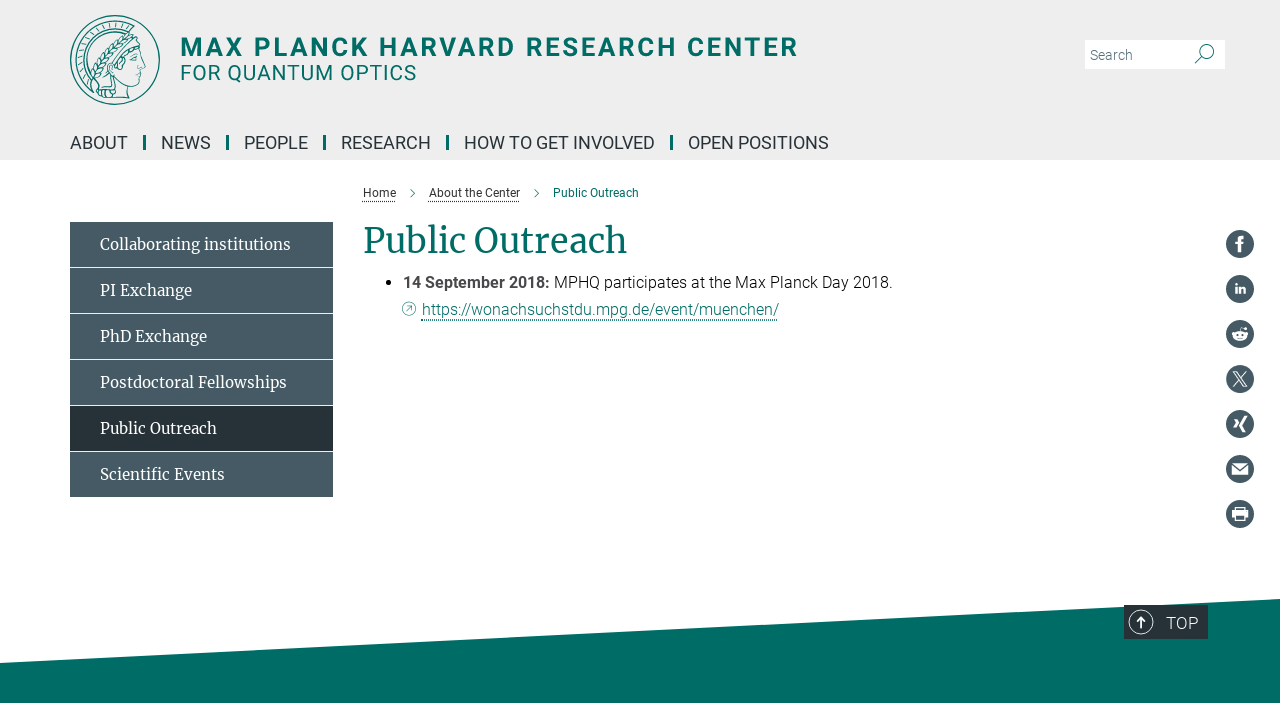

--- FILE ---
content_type: image/svg+xml
request_url: https://www.mph-quantum.mpg.de/assets/institutes/headers/mphc-desktop-en-8e8f4324359198762e98394b0f64b45ce8055351216f660e472dcc5254832451.svg
body_size: 26476
content:
<svg xmlns="http://www.w3.org/2000/svg" viewBox="0 0 2500 300"><defs><style>.minerva-base-style{}</style></defs><g transform="translate(0 0) scale(1.4285714285714286) translate(0 0)" style="fill: #006c66;"><title>minerva</title><path d="M105,0A105,105,0,1,0,210,105,105.1,105.1,0,0,0,105,0Zm0,207.1A102.1,102.1,0,1,1,207.1,105,102.2,102.2,0,0,1,105,207.1Z"/><path class="minerva-base-style" d="M166.6,97c-1.4-3.1-.5-5.1-.9-7.3s-2.7-7-4.3-10.8c-.7-1.7,3.8-1.3.4-7.6,0-.2,4.7-2,0-5.5a26.4,26.4,0,0,1-6-6.7,1,1,0,0,1,0-1.3c2.7-2.4,2.8-5.8-.1-7.5s-4.5,0-6.7,1.4c-.7.5-1.1.8-1.9.5L145.3,51c2.7-2.6,3.3-5.2,3.1-5.6s-4.6-1.3-10.2,1l-.4-.3c2.3-3.9,1-6.7.9-6.9h-.1A81,81,0,0,1,151,25.9h.1c.2-.3.3-.6-.2-.9l-1-.6A92.4,92.4,0,0,0,12.7,105c0,29.5,15,57.9,39.4,75.6a13.5,13.5,0,0,0,2.8,1.6A1.1,1.1,0,0,0,56,182l.3-.5a1,1,0,0,0,.3-.8c0-.7-.9-1.3-2.1-3a27.7,27.7,0,0,1-4.7-15.1,22.1,22.1,0,0,1,4.5-13.7c3.7,3.9,11.7,10.9,11.5,17.4s-6.9,6.8-5.4,12.2c.9,3.4,3.4,2,3.9,4.6.7,4.4,6.7,7.3,9.3,6.9.7-.1,1.2.4,2.4,1.7s6.2,1.6,8.2,1.2,4.1,1.4,8,.9,6.1-.9,8.2-.9,22.5-.3,36,1.8c2.4.4,3.1-.7,2.1-2.5-4.9-8.6-5.6-15.8-2.8-25,5,.4,12.2,1.7,21.6-4a11,11,0,0,0,5.1-9.5c-.1-2.1-1-4.7-.5-6.7s1.3-2.7,2.1-3.2c3.6-2.6,1-4.6.4-4.8a3.4,3.4,0,0,0,1.1-4.6c-.7-.7-2.7-6.2-.4-7.3s5.3-1.8,8.1-3.1a4.5,4.5,0,0,0,2.4-6C174.2,114.4,166.8,97.4,166.6,97ZM64.7,179.1c-.7.2-2.9.3-2.4-2.7s2.3-2.6,3.3-1.6S64.9,177.6,64.7,179.1Zm87-125.9c1.2-.8,2.5-1.1,3.3-.4,2.6,2.6-2.9,4.1-1.8,6.1a30.7,30.7,0,0,0,7.5,8.4c1.2,1,1.4,3.1-3.3,4.1s-23.6,5.9-33.6,16.5c-12.5,13.2-20.4,30.3-21.5,28s-3.6-2.8-3.2-3.5C117,81.6,145.1,57.3,151.7,53.2Zm8.2,21.7c-1,2.9-9.1,5.5-8.7,3.5s0-2.2.6-2.3,3.5-1.1,7.5-2.1C159.7,73.9,160.2,74.1,159.9,74.9Zm-20.6,5.3c-.2-1.2,8.5-4.1,8.8-3.3s-1.8,6-4.7,7-4.7.9-4.6.4A11,11,0,0,0,139.3,80.2ZM119,125.8c-4,2.5-6.2-2.2-6.8-3.1a3.7,3.7,0,0,1-.5-3.1c.3-1.4.5-3.3-.4-9.3-.4-2.7,5-9.2,6.3-10.4s3.1.6,3.2,2.6c.3,3.6-1.8,5.6-3.9,7.2s-3.1,4.4-2.6,5.1a1.5,1.5,0,0,0,1.9-.9c1.5-3.3,6-4.9,6.7-6.7s.3-4.4.2-5.6.9-1.2,1.6-1.1,1.4,1.4,1.8,2.7c2.9,7.5-4.3,12-5.5,13.8S122.1,123.9,119,125.8Zm6.1-29.1c-2.2,1.5-5.3-.5-4.7-1.4a43.7,43.7,0,0,1,11.5-11c3.4-2.1,3.8-2.3,4-1.1a10.6,10.6,0,0,1-2.6,7.5c-2.3,2.5-4.6,2.3-5.8,2.6S126.7,95.6,125.1,96.7Zm-19.3,25.6c-1-.2-1.4-2.1-1.2-2.9s3.1-5.2,4-6.4a.5.5,0,0,1,.8.3C110,117.4,109.4,123.1,105.8,122.3ZM138,48.2a17.7,17.7,0,0,1,7.5-1.6c.8.1-1.9,4.8-6.6,6.8s-8.5,2.5-8.9,2.3S134.1,49.9,138,48.2ZM54.7,126.5c-1.5-1.7-2.8-2.6-2.9-2.5a22.4,22.4,0,0,0-3.6,8.9A65.4,65.4,0,0,1,40.7,105C39.3,69.6,69,41.1,105.2,41.2a56.8,56.8,0,0,1,22.4,4.6,31.3,31.3,0,0,0-3.7,6.6c0-1.9-.5-3.4-.4-4.6s-5.1.9-9.7,8.3a19.9,19.9,0,0,0-2.2,5.3c-.1-2.8-.7-4.9-.9-4.9a16.1,16.1,0,0,0-8.5,8.8,22.4,22.4,0,0,0-1.1,3.4c-.2-1.9-.7-3.2-.9-3.2s-5.9,2.3-8.6,8.9A15.4,15.4,0,0,0,90.5,79c-.5-2.3-1.4-3.7-1.7-3.4-1.9,2.4-5.7,3.5-7.6,9.6a13.2,13.2,0,0,0-.7,4.2c-.8-2-2-3.2-2.3-3.2s-6.1,5.5-7,10.9a15.8,15.8,0,0,0,.2,5.8c-1.1-1.8-2.5-3-3.1-4.8-.9.5-5.7,5-5.8,10.7a19.7,19.7,0,0,0,.7,6.1c-1.6-2.9-3.8-4.2-4.1-4.1s-4,4.1-4.8,11.1A11.8,11.8,0,0,0,54.7,126.5Zm74.1-79.7c2.8-3.4,7.6-6.1,8.2-5.8s-.8,5.6-3.9,8.6-8.1,6.2-8.6,6.1S126.2,49.8,128.8,46.8Zm-9.3,13a21,21,0,0,0-5.6,6.4c-.5.9-1.9-5,1.7-10.6,2.2-3.5,6.6-6.6,6.5-6.2S124.2,56,119.5,59.8Zm-10.1,7.5c-3.4,5.1-3.6,3.3-7.3,8.3-.2.2-.2-6.5,1.1-9.4,2.1-4.7,5.7-7.4,6.2-7.5S111.3,64.5,109.4,67.3ZM98.3,77.4c-1.7,3-3.3,2.3-6.2,6.7-.3.4-1.1-3.6.7-9.1a12.6,12.6,0,0,1,5.9-6.9C99.3,68,100.4,73.8,98.3,77.4ZM88,88.1c-1.8,3.9-2.9,4-5,6.4-.3.4-1.8-3.7-.4-8.8s4-5.6,5.3-7S89.9,84,88,88.1Zm-8.4,6.6a10.3,10.3,0,0,1-.4,3c-1.3,4.3-3.9,6.2-5.3,8.1a15.7,15.7,0,0,1-1.6-5.8,15.2,15.2,0,0,1,5.2-11.2C78.3,88.8,79.6,92,79.6,94.7Zm-8.5,12.8A14.9,14.9,0,0,1,66,118.3a17.7,17.7,0,0,1-2.2-7.6c-.2-6.3,2.4-8.5,3.6-9.7C67.9,102.8,71.1,104.2,71.1,107.5ZM59,113.8c1.8.9,3.9,3.4,4.1,8.2s-3.2,8.7-4.6,9.4c-.9-3.7-2.6-4.4-2.6-8A18,18,0,0,1,59,113.8Zm7.3,12.5c4.6-2,9.6-1.7,9.8-1.5s-1.5,5.9-5.9,8.2-9.5,2.7-10,2.1S61.7,128.3,66.3,126.3Zm-.4-3.4c.3-1.5,3-6.5,7.1-8.3h0a18.4,18.4,0,0,1,9.4-1.5c.5.2-1.7,5.6-5.8,7.6S70.1,121.6,65.9,122.9Zm6.9-11.8c.2-.4,3.5-6.4,7.4-8.2a17.5,17.5,0,0,1,8.9-1.4c.3.1-1.8,5.4-6.2,7.6S72.6,111.6,72.8,111.1Zm8.9-11.9c-.3-.2,4.4-6.4,8.4-8.3a15.6,15.6,0,0,1,8.4-1c.3.3-1.9,5.5-6.5,7.5A24.2,24.2,0,0,1,81.7,99.2ZM92.4,87.4c-.2-.2,3.4-6.3,7.4-7.9s7.7-.1,8.9,0-1.3,4.5-6.6,6.4S93.1,87.7,92.4,87.4Zm12-11.4c.1-.3,4.1-5.9,8.1-7.3a16.4,16.4,0,0,1,9.2-.2c.5.2-2.8,5-7.7,6.5S104.3,76.3,104.4,76Zm12.1-9.9c-.5-.3,4.3-5.7,8.2-7.2a18,18,0,0,1,8.3-1c.3.2-2.5,4.9-7.1,6.7S117.1,66.5,116.5,66.1ZM50.2,175.3C28.6,158.1,15.6,132.1,15.6,105A89.3,89.3,0,0,1,146.4,25.8a.4.4,0,0,1,.1.7,97.3,97.3,0,0,0-10.2,11.4,73.1,73.1,0,0,0-31.3-7A74.3,74.3,0,0,0,30.9,105a72.1,72.1,0,0,0,17.9,48.2,23.1,23.1,0,0,0-1.9,9.4A25.6,25.6,0,0,0,50.2,175.3Zm.2-24.8h-.1A69.2,69.2,0,0,1,33.9,105,71.2,71.2,0,0,1,105,33.9a70.1,70.1,0,0,1,29.6,6.4,22.6,22.6,0,0,0-4.1,2.6A63.1,63.1,0,0,0,105,37.8,67.3,67.3,0,0,0,37.8,105c0,16.1,5,30.2,14.8,42C52.1,147.9,51.3,149.1,50.4,150.5Zm3.5-5.6c-1.3-1.2-4.1-4.3-4.4-8.3V136c0-4.3,1.9-8.6,2.4-9s5.3,3.3,5.4,8.7A14.4,14.4,0,0,1,53.9,144.9Zm8-7.2c3.9-1.8,9.6-1.4,9.3-1.1s-1.8,5.8-6.2,8a12.1,12.1,0,0,1-8.7,1.3C58.6,143.3,58.1,139.5,61.9,137.7Zm5.2,46.5c-.6-2.7-.4-6.3.5-7.3s4.9-1.2,5-.1-1.1,5.4.3,10.2C72.6,187.7,68.3,187.4,67.1,184.2Zm.3-11.1c-.3-2,1.6-3.9,1.6-8.2s-6.6-12.6-11.1-17.3a19.5,19.5,0,0,0,7.9-1.9c6.6-3.1,7.9-10.1,8.1-10.4a11,11,0,0,0-3.8-.4l.8-.4c6.4-3.5,8.1-11,7.8-11.1a17,17,0,0,0-4-.3l2-.7c6.8-2.7,8.7-10.3,8.5-10.6a16.1,16.1,0,0,0-3.5-.4l1.9-.8c6.2-3.1,8.4-10.1,8.1-10.3a10.5,10.5,0,0,0-3.3-.4,23.7,23.7,0,0,0,4.5-1.5c6.7-2.9,8.9-9.3,8.6-9.6a10.9,10.9,0,0,0-3-.5,34.5,34.5,0,0,0,4.4-1.3c6.6-2.2,9.2-8.5,8.8-8.6l-3.7-.8a24.5,24.5,0,0,0,6.6-1.3c7.1-2.4,9.6-6.7,9.8-8.6a6,6,0,0,0-2.3-.8,29.3,29.3,0,0,0,4.7-1.2c6.6-2.7,9.4-9.3,9.6-9.8a29.3,29.3,0,0,0,3.9-1.6l1.9-.9,1.6,1.1c1,.6,1.4.8.9,1.2C122,75,105,99.5,97.6,111.3c-.2.4-.6.3-1.3.3-7.9-.6-12.4,8.9-8.9,17.8-.4,1.8-4.2,5.3-4.5,5.5s-1,1.4.3,1.3,4.2-3.2,5.4-4.5c.4.6,2.2,2,1.3,2.8A63.6,63.6,0,0,1,76,145c-2.6,1.2,4.2,2.1,15.7-8.3.7-.6,1.5,2.4,2.5,3.7-2,6.5,2.9,19.1,2.1,23a2.8,2.8,0,0,1-2.8,2.7c-11.4.3-12.5-.3-18.3,1.4-2.7.8-2,2.6-.1,2.1s4.6-1.5,16.9-.7c3.1.1,6.5-.6,6.5-5.7s-3.6-18.4-2.4-20.3a6.9,6.9,0,0,0,3.5,1.4c-.2,4.5,7,19,3.8,27-1.2,3-6.4,2.7-15.4,1.8C72.7,171.6,67.7,174.9,67.4,173.1Zm35.1,9.9c-5.9,2-8.3-4.9-7.3-6.4s4.4,1,7.3-.9S106,181.8,102.5,183Zm-27,4.3c-.8-3.7-1.1-10,.4-11.5s4.9-.9,4.8.2c-.3,4.3-2.1,9.2,1.2,14.1C83.2,192,76.7,192.3,75.5,187.3Zm11.4,4.2c-1.6-.4-6-7.4-2.4-15.8.3-.8,5.8-.3,6.8,0s-.8,6.8,6.8,9.8C98.8,185.8,98,194.3,86.9,191.5Zm47.2-23.3c-2.5,8.8-3.8,12.3,0,21.9.5,1.3.9,2.3-.2,2.1-7.7-1.4-9.4-2.6-33.7-.6-1.7.2.6-3.4.3-5.8,2.2-.3,5.8-1.3,6.5-4.9s-2.1-7.6-1.8-8.2c3.5-6.7-.2-14.1-3.1-26.6-.3-1.2.4-1.7.9-1.1,15.6,16.9,25.5,20.2,30.9,21.8C134.4,167,134.3,167.6,134.1,168.2ZM174,122.1c-3.3,2.9-8.3,3.1-10.3,4.9s-1.5,2.5-.4,5.2,1.1,1.7-1.1,2.3-4.1,5.8-8.8,4.9c-1.8-.3-.5.8.2.9,2.6.3,3.7-.5,4.6-1.4s2.2-2.4,3.6-2.9,2.9-.5,3,.6-1.9,2.1-2.7,2.5c1,.5,3.9,1.9,1.4,3.6s-4.6-.5-4.9-.7-1.7-.2-1.3.3,5.2,1.3,4.5,2.2c-3.5,4.7-.6,7.5-1.7,12.3s-7.7,7.5-12.8,8.4c-17.4,3.1-34.3-11.6-44.2-22.8.9-2.1.8-4.8-.1-3.8s-.7,2.4-2.8,2.9c-3.9,1-5.7-5.9-6.9-7.1-4.8-4.7-6.7-11.4-3.9-17.3s9-4.7,11.4-1.1,1.7,7,3.4,8.3,4.8.2,5.4,0,1.7,4.3,8,4.1,5.9-10.7,6.9-11.6c8.6-8.4,4.2-15.9,2.6-17.6s1-3.6,1.5-3.7a13,13,0,0,0,9.4-7.7s8.4-.2,11.4-6.2c.8-1.6,3.3,1.5,8.9-2.9a.8.8,0,0,1,1.4.3c3.7,8.9,5.2,11.3,4.9,15.8s8.7,21.5,9.4,23.1S174.8,121.3,174,122.1Z"/><path class="minerva-base-style" d="M153.8,90c-4.9.2-10.6,6.2-12.4,7s-1.3,1.5-.2,1.1,5.9-4.7,10.7-6.4,3.6,1.8,5,1.6S156.6,89.9,153.8,90Z"/><path class="minerva-base-style" d="M154.9,94.8c-.4.1.4,2.2-1.7,2.3-4.6.3-8.3,4.7-11.1,6a12.9,12.9,0,0,1-3.8,1.4.3.3,0,0,0,.1.6c11.7,1.6,16.2,1.1,16.3.7s-.6-1.2-.4-1.7a11.3,11.3,0,0,0,.1-5.5c-.2-.8,1.8-.3,1.8-1.3S155.6,94.7,154.9,94.8Zm-1.8,9.3c-.2.9-5.5.5-8.3.2-.7,0-1.8-.1.3-1.4s4.1-2.8,7.2-3.4a.8.8,0,0,1,.8.6A10.6,10.6,0,0,1,153.1,104.1Z"/><path class="minerva-base-style" d="M168.4,120.8c-.9,0-4.5,1.6-5.9,2.5s-4.4,2.7-4.2-.8c.1-1.3.9-4.4.9-5.3s-1-.7-1.1,0a36.9,36.9,0,0,1-.7,5.3c-.4,1.8,1.2,4,3.6,2.7s4.8-2.9,7.3-3.4C168.9,121.7,169,120.8,168.4,120.8Z"/><path class="minerva-base-style" d="M100.5,133.6c-.7-.3-.5,1.2-1.4,1s-.2-1.3-1.8-3-2.8-1.2-4.3-3.6-.3-12,3.1-10.8,1.6,5,1,8,2.5,2.8,2.8,2.1-1.1-.9-1.4-1.9,3.5-7.6-1.8-9.4c-3.8-1.3-6.4,3.6-5.9,8.9a8,8,0,0,0,5.1,7.1c2.3.8.6,4,3.7,4C101,136,101.3,133.9,100.5,133.6Z"/><path class="minerva-base-style" d="M131.3,33.4c.2.1.3,0,.5-.1l6.5-8.3a.5.5,0,0,0-.2-.6L137,24a.4.4,0,0,0-.5.1L130,32.4c-.2.2-.1.5.2.6Z"/><path class="minerva-base-style" d="M119.2,30l1.1.3a.5.5,0,0,0,.5-.3l3.8-9.4a.4.4,0,0,0-.3-.6l-1.2-.2h-.3l-3.9,9.6A.4.4,0,0,0,119.2,30Z"/><path class="minerva-base-style" d="M105.8,28.7h1.1c.2.1.4-.1.4-.3l1-10a.5.5,0,0,0-.4-.5h-1.1c-.3,0-.4.2-.5.4l-.9,10A.4.4,0,0,0,105.8,28.7Z"/><path class="minerva-base-style" d="M92.8,29.7l1.1-.2c.2,0,.4-.2.3-.4l-1.9-9.9c0-.2-.2-.4-.4-.3H90.7c-.2.1-.4.3-.3.5l1.9,9.9C92.3,29.6,92.5,29.7,92.8,29.7Z"/><path class="minerva-base-style" d="M79.4,32.8l.5.2,1.1-.4a.4.4,0,0,0,.3-.6l-4.6-9a.4.4,0,0,0-.5-.2l-1,.3a.4.4,0,0,0-.3.6Z"/><path class="minerva-base-style" d="M67,38.5c.1.2.3.2.5.1l1-.6a.4.4,0,0,0,.1-.6l-6.7-7.7c-.2-.2-.4-.2-.5-.1l-1,.6c-.3.1-.3.4-.1.6Z"/><path class="minerva-base-style" d="M55.4,46.7c.2.1.4.1.5-.1l.9-.7a.5.5,0,0,0,0-.7l-8.5-5.9h-.5l-.9.8a.5.5,0,0,0,0,.7Z"/><path class="minerva-base-style" d="M45.4,57.1a.4.4,0,0,0,.4-.2l.8-.9c.2-.2.1-.5-.2-.6l-9.8-3.8c-.2-.1-.4-.1-.5.1l-.7.9a.4.4,0,0,0,.2.7Z"/><path class="minerva-base-style" d="M26.8,67.8l10.5,1.5c.2,0,.4-.1.4-.3l.6-1a.4.4,0,0,0-.3-.6L27.5,65.9l-.5.2a5.4,5.4,0,0,1-.5,1.1A.4.4,0,0,0,26.8,67.8Z"/><path class="minerva-base-style" d="M21.1,83.7l10.7-1a.3.3,0,0,0,.3-.3,7.6,7.6,0,0,0,.4-1.1.4.4,0,0,0-.4-.6l-10.8,1-.4.3-.3,1.2C20.6,83.5,20.8,83.8,21.1,83.7Z"/><path class="minerva-base-style" d="M29.2,96.5c0-.4.1-.9.1-1.3s-.2-.5-.5-.4L18.4,98.4c-.2.1-.3.2-.3.4s-.1.8-.1,1.2a.4.4,0,0,0,.6.4l10.3-3.6A.3.3,0,0,0,29.2,96.5Z"/><path class="minerva-base-style" d="M28.9,110.8v-1.3a.5.5,0,0,0-.7-.4l-9.4,6.3c-.2,0-.2.2-.2.4s.1.8.1,1.2a.5.5,0,0,0,.7.3l9.4-6.2C28.9,111,29,110.9,28.9,110.8Z"/><path class="minerva-base-style" d="M31.3,125l-.3-1.3a.4.4,0,0,0-.7-.2L22.6,132c-.1.1-.2.3-.1.4s.3.8.4,1.2a.4.4,0,0,0,.7.2l7.6-8.4C31.3,125.3,31.3,125.2,31.3,125Z"/><path class="minerva-base-style" d="M35.2,137.7,29.8,148c-.1.1,0,.3,0,.4l.7,1.2a.4.4,0,0,0,.7-.1l5.4-10.2c0-.1.1-.2,0-.4l-.6-1.2A.5.5,0,0,0,35.2,137.7Z"/><path class="minerva-base-style" d="M42.9,149.3c-.2-.3-.7-.2-.7.1l-2.9,12c-.1.2,0,.3,0,.4l1,1a.4.4,0,0,0,.7-.1l2.8-11.9c.1-.1,0-.2,0-.3Z"/></g><g transform="translate(366.666 37.57333288786411)"><g transform="translate(0 99.060381)" style="fill: #006c66;"><path d="M5.500-62L22.094-62L37.922-17.029L53.656-62L70.328-62L70.328 0L57.594 0L57.594-16.951L58.859-46.213L42.234 0L33.516 0L16.922-46.166L18.203-16.951L18.203 0L5.500 0L5.500-62ZM129.563 0L125.281-12.719L103.031-12.719L98.797 0L85.297 0L108.234-62L120-62L143.063 0L129.563 0ZM114.109-46.339L106.453-23L121.859-23L114.109-46.339ZM168-62L179.547-40.631L191.109-62L205.703-62L187.766-31.259L206.172 0L191.391 0L179.547-21.715L167.703 0L152.938 0L171.344-31.259L153.391-62L168-62ZM275.328-21.703L264.203-21.703L264.203 0L251.500 0L251.500-62L275.531-62Q282.484-62 287.750-59.436Q293.016-56.872 295.852-52.155Q298.688-47.437 298.688-41.410L298.688-41.410Q298.688-32.259 292.484-26.981Q286.281-21.703 275.328-21.703L275.328-21.703ZM264.203-51.719L264.203-32L275.531-32Q280.578-32 283.219-34.415Q285.859-36.830 285.859-41.325L285.859-41.325Q285.859-45.932 283.195-48.786Q280.531-51.639 275.828-51.719L275.828-51.719L264.203-51.719ZM329.203-62L329.203-10.203L356.156-10.203L356.156 0L316.500 0L316.500-62L329.203-62ZM411.563 0L407.281-12.719L385.031-12.719L380.797 0L367.297 0L390.234-62L402-62L425.063 0L411.563 0ZM396.109-46.339L388.453-23L403.859-23L396.109-46.339ZM489.609-62L489.609 0L476.906 0L452.203-40.804L452.203 0L439.500 0L439.500-62L452.203-62L476.953-21.117L476.953-62L489.609-62ZM545.172-20.375L557.875-20.375Q557.156-10.422 550.531-4.711Q543.906 1 533.078 1L533.078 1Q521.219 1 514.430-6.937Q507.641-14.874 507.641-28.728L507.641-28.728L507.641-32.475Q507.641-41.321 510.773-48.054Q513.906-54.786 519.727-58.393Q525.547-62 533.234-62L533.234-62Q543.906-62 550.422-56.281Q556.938-50.563 557.953-40.234L557.953-40.234L545.266-40.234Q544.797-46.203 541.938-48.891Q539.078-51.578 533.234-51.578L533.234-51.578Q526.891-51.578 523.742-47.065Q520.594-42.551 520.500-33.059L520.500-33.059L520.500-28.437Q520.500-18.526 523.531-13.943Q526.563-9.359 533.078-9.359L533.078-9.359Q538.953-9.359 541.852-12.047Q544.750-14.734 545.172-20.375L545.172-20.375ZM609.625 0L593.797-24.875L587.203-17.721L587.203 0L574.500 0L574.500-62L587.203-62L587.203-33.901L592.781-41.606L608.484-62L624.094-62L602.219-34.451L624.734 0L609.625 0ZM718.641-62L718.641 0L705.953 0L705.953-26.766L681.203-26.766L681.203 0L668.500 0L668.500-62L681.203-62L681.203-37L705.953-37L705.953-62L718.641-62ZM778.563 0L774.281-12.719L752.031-12.719L747.797 0L734.297 0L757.234-62L769-62L792.063 0L778.563 0ZM763.109-46.339L755.453-23L770.859-23L763.109-46.339ZM840.859 0L829.313-22.719L819.203-22.719L819.203 0L806.500 0L806.500-62L829.391-62Q840.313-62 846.234-57.104Q852.156-52.207 852.156-43.279L852.156-43.279Q852.156-36.929 849.430-32.692Q846.703-28.456 841.156-25.941L841.156-25.941L854.484-0.598L854.484 0L840.859 0ZM819.203-51.719L819.203-33L829.438-33Q834.219-33 836.844-35.460Q839.469-37.921 839.469-42.257L839.469-42.257Q839.469-46.671 836.992-49.195Q834.516-51.719 829.391-51.719L829.391-51.719L819.203-51.719ZM878.391-62L892.266-15.378L906.234-62L920.375-62L898.906 0L885.672 0L864.297-62L878.391-62ZM970.563 0L966.281-12.719L944.031-12.719L939.797 0L926.297 0L949.234-62L961-62L984.063 0L970.563 0ZM955.109-46.339L947.453-23L962.859-23L955.109-46.339ZM1032.859 0L1021.313-22.719L1011.203-22.719L1011.203 0L998.500 0L998.500-62L1021.391-62Q1032.313-62 1038.234-57.104Q1044.156-52.207 1044.156-43.279L1044.156-43.279Q1044.156-36.929 1041.430-32.692Q1038.703-28.456 1033.156-25.941L1033.156-25.941L1046.484-0.598L1046.484 0L1032.859 0ZM1011.203-51.719L1011.203-33L1021.438-33Q1026.219-33 1028.844-35.460Q1031.469-37.921 1031.469-42.257L1031.469-42.257Q1031.469-46.671 1028.992-49.195Q1026.516-51.719 1021.391-51.719L1021.391-51.719L1011.203-51.719ZM1081.594 0L1062.500 0L1062.500-62L1081.453-62Q1089.578-62 1095.992-58.321Q1102.406-54.641 1106-47.848Q1109.594-41.056 1109.594-32.407L1109.594-32.407L1109.594-29.561Q1109.594-20.913 1106.063-14.183Q1102.531-7.453 1096.102-3.750Q1089.672-0.047 1081.594 0L1081.594 0ZM1081.453-51.719L1075.203-51.719L1075.203-10.203L1081.328-10.203Q1088.781-10.203 1092.719-15.117Q1096.656-20.030 1096.734-29.163L1096.734-29.163L1096.734-32.459Q1096.734-41.939 1092.844-46.829Q1088.953-51.719 1081.453-51.719L1081.453-51.719ZM1192.859 0L1181.313-22.719L1171.203-22.719L1171.203 0L1158.500 0L1158.500-62L1181.391-62Q1192.313-62 1198.234-57.104Q1204.156-52.207 1204.156-43.279L1204.156-43.279Q1204.156-36.929 1201.430-32.692Q1198.703-28.456 1193.156-25.941L1193.156-25.941L1206.484-0.598L1206.484 0L1192.859 0ZM1171.203-51.719L1171.203-33L1181.438-33Q1186.219-33 1188.844-35.460Q1191.469-37.921 1191.469-42.257L1191.469-42.257Q1191.469-46.671 1188.992-49.195Q1186.516-51.719 1181.391-51.719L1181.391-51.719L1171.203-51.719ZM1259.578-37L1259.578-27.063L1235.203-27.063L1235.203-10.203L1263.797-10.203L1263.797 0L1222.500 0L1222.500-62L1263.719-62L1263.719-51.719L1235.203-51.719L1235.203-37L1259.578-37ZM1311.453-15.963L1311.453-15.963Q1311.453-19.529 1308.914-21.436Q1306.375-23.344 1299.773-25.468Q1293.172-27.593 1289.313-29.660L1289.313-29.660Q1278.828-35.289 1278.828-44.851L1278.828-44.851Q1278.828-49.826 1281.641-53.721Q1284.453-57.615 1289.719-59.808Q1294.984-62 1301.547-62L1301.547-62Q1308.156-62 1313.313-59.613Q1318.469-57.227 1321.328-52.897Q1324.188-48.567 1324.188-43.047L1324.188-43.047L1311.500-43.047Q1311.500-47.237 1308.828-49.556Q1306.156-51.875 1301.344-51.875L1301.344-51.875Q1296.688-51.875 1294.102-49.930Q1291.516-47.985 1291.516-44.820L1291.516-44.820Q1291.516-41.841 1294.547-39.834Q1297.578-37.827 1303.453-36.052L1303.453-36.052Q1314.281-32.814 1319.234-28.003Q1324.188-23.193 1324.188-16.032L1324.188-16.032Q1324.188-8.061 1318.141-3.530Q1312.094 1 1301.844 1L1301.844 1Q1294.734 1 1288.898-1.589Q1283.063-4.177 1279.992-8.686Q1276.922-13.195 1276.922-19.119L1276.922-19.119L1289.656-19.119Q1289.656-9.031 1301.844-9.031L1301.844-9.031Q1306.375-9.031 1308.914-10.853Q1311.453-12.675 1311.453-15.963ZM1378.578-37L1378.578-27.063L1354.203-27.063L1354.203-10.203L1382.797-10.203L1382.797 0L1341.500 0L1341.500-62L1382.719-62L1382.719-51.719L1354.203-51.719L1354.203-37L1378.578-37ZM1437.563 0L1433.281-12.719L1411.031-12.719L1406.797 0L1393.297 0L1416.234-62L1428-62L1451.063 0L1437.563 0ZM1422.109-46.339L1414.453-23L1429.859-23L1422.109-46.339ZM1499.859 0L1488.313-22.719L1478.203-22.719L1478.203 0L1465.500 0L1465.500-62L1488.391-62Q1499.313-62 1505.234-57.104Q1511.156-52.207 1511.156-43.279L1511.156-43.279Q1511.156-36.929 1508.430-32.692Q1505.703-28.456 1500.156-25.941L1500.156-25.941L1513.484-0.598L1513.484 0L1499.859 0ZM1478.203-51.719L1478.203-33L1488.438-33Q1493.219-33 1495.844-35.460Q1498.469-37.921 1498.469-42.257L1498.469-42.257Q1498.469-46.671 1495.992-49.195Q1493.516-51.719 1488.391-51.719L1488.391-51.719L1478.203-51.719ZM1565.172-20.375L1577.875-20.375Q1577.156-10.422 1570.531-4.711Q1563.906 1 1553.078 1L1553.078 1Q1541.219 1 1534.430-6.937Q1527.641-14.874 1527.641-28.728L1527.641-28.728L1527.641-32.475Q1527.641-41.321 1530.773-48.054Q1533.906-54.786 1539.727-58.393Q1545.547-62 1553.234-62L1553.234-62Q1563.906-62 1570.422-56.281Q1576.938-50.563 1577.953-40.234L1577.953-40.234L1565.266-40.234Q1564.797-46.203 1561.938-48.891Q1559.078-51.578 1553.234-51.578L1553.234-51.578Q1546.891-51.578 1543.742-47.065Q1540.594-42.551 1540.500-33.059L1540.500-33.059L1540.500-28.437Q1540.500-18.526 1543.531-13.943Q1546.563-9.359 1553.078-9.359L1553.078-9.359Q1558.953-9.359 1561.852-12.047Q1564.750-14.734 1565.172-20.375L1565.172-20.375ZM1645.641-62L1645.641 0L1632.953 0L1632.953-26.766L1608.203-26.766L1608.203 0L1595.500 0L1595.500-62L1608.203-62L1608.203-37L1632.953-37L1632.953-62L1645.641-62ZM1731.172-20.375L1743.875-20.375Q1743.156-10.422 1736.531-4.711Q1729.906 1 1719.078 1L1719.078 1Q1707.219 1 1700.430-6.937Q1693.641-14.874 1693.641-28.728L1693.641-28.728L1693.641-32.475Q1693.641-41.321 1696.773-48.054Q1699.906-54.786 1705.727-58.393Q1711.547-62 1719.234-62L1719.234-62Q1729.906-62 1736.422-56.281Q1742.938-50.563 1743.953-40.234L1743.953-40.234L1731.266-40.234Q1730.797-46.203 1727.938-48.891Q1725.078-51.578 1719.234-51.578L1719.234-51.578Q1712.891-51.578 1709.742-47.065Q1706.594-42.551 1706.500-33.059L1706.500-33.059L1706.500-28.437Q1706.500-18.526 1709.531-13.943Q1712.563-9.359 1719.078-9.359L1719.078-9.359Q1724.953-9.359 1727.852-12.047Q1730.750-14.734 1731.172-20.375L1731.172-20.375ZM1797.578-37L1797.578-27.063L1773.203-27.063L1773.203-10.203L1801.797-10.203L1801.797 0L1760.500 0L1760.500-62L1801.719-62L1801.719-51.719L1773.203-51.719L1773.203-37L1797.578-37ZM1868.609-62L1868.609 0L1855.906 0L1831.203-40.804L1831.203 0L1818.500 0L1818.500-62L1831.203-62L1855.953-21.117L1855.953-62L1868.609-62ZM1932.875-62L1932.875-51.719L1914.016-51.719L1914.016 0L1901.313 0L1901.313-51.719L1882.688-51.719L1882.688-62L1932.875-62ZM1986.578-37L1986.578-27.063L1962.203-27.063L1962.203-10.203L1990.797-10.203L1990.797 0L1949.500 0L1949.500-62L1990.719-62L1990.719-51.719L1962.203-51.719L1962.203-37L1986.578-37ZM2040.859 0L2029.313-22.719L2019.203-22.719L2019.203 0L2006.500 0L2006.500-62L2029.391-62Q2040.313-62 2046.234-57.104Q2052.156-52.207 2052.156-43.279L2052.156-43.279Q2052.156-36.929 2049.430-32.692Q2046.703-28.456 2041.156-25.941L2041.156-25.941L2054.484-0.598L2054.484 0L2040.859 0ZM2019.203-51.719L2019.203-33L2029.438-33Q2034.219-33 2036.844-35.460Q2039.469-37.921 2039.469-42.257L2039.469-42.257Q2039.469-46.671 2036.992-49.195Q2034.516-51.719 2029.391-51.719L2029.391-51.719L2019.203-51.719Z"/></g><g transform="translate(0 179.070381)" style="fill: #006c66;"><path d="M33.219-27L33.219-21.641L12.344-21.641L12.344 0L5.781 0L5.781-50L36.609-50L36.609-44.594L12.344-44.594L12.344-27L33.219-27ZM85.063-26.035L85.063-22.903Q85.063-15.610 82.602-10.172Q80.141-4.734 75.625-1.867Q71.109 1 65.094 1L65.094 1Q59.219 1 54.672-1.883Q50.125-4.765 47.617-10.102Q45.109-15.439 45.031-22.451L45.031-22.451L45.031-26.035Q45.031-33.187 47.531-38.680Q50.031-44.172 54.594-47.086Q59.156-50 65.031-50L65.031-50Q71.016-50 75.578-47.117Q80.141-44.235 82.602-38.765Q85.063-33.296 85.063-26.035L85.063-26.035ZM78.531-22.421L78.531-26.096Q78.531-34.924 74.977-39.642Q71.422-44.359 65.031-44.359L65.031-44.359Q58.813-44.359 55.242-39.642Q51.672-34.924 51.563-26.547L51.563-26.547L51.563-22.904Q51.563-14.356 55.172-9.467Q58.781-4.578 65.094-4.578L65.094-4.578Q71.453-4.578 74.938-9.195Q78.422-13.811 78.531-22.421L78.531-22.421ZM126.828 0L116.031-20.625L104.344-20.625L104.344 0L97.750 0L97.750-50L114.219-50Q122.625-50 127.156-46.206Q131.688-42.412 131.688-35.165L131.688-35.165Q131.688-30.551 129.172-27.136Q126.656-23.722 122.188-22.019L122.188-22.019L133.875-0.415L133.875 0L126.828 0ZM104.344-44.594L104.344-26L114.422-26Q119.313-26 122.203-28.496Q125.094-30.991 125.094-35.166L125.094-35.166Q125.094-39.710 122.336-42.137Q119.578-44.563 114.391-44.594L114.391-44.594L104.344-44.594ZM201.781-26.066L201.781-22.903Q201.781-15.704 199.492-10.507Q197.203-5.311 193.063-2.381L193.063-2.381L201.953 4.581L197.484 8.723L186.984 0.377Q184.531 1 181.797 1L181.797 1Q175.906 1 171.359-1.883Q166.813-4.765 164.305-10.102Q161.797-15.439 161.719-22.451L161.719-22.451L161.719-26.035Q161.719-33.187 164.219-38.680Q166.719-44.172 171.281-47.086Q175.844-50 181.719-50L181.719-50Q187.734-50 192.297-47.102Q196.859-44.203 199.320-38.765Q201.781-33.327 201.781-26.066L201.781-26.066ZM195.219-22.421L195.219-26.096Q195.219-34.862 191.719-39.611Q188.219-44.359 181.719-44.359L181.719-44.359Q175.531-44.359 171.961-39.642Q168.391-34.924 168.281-26.547L168.281-26.547L168.281-22.904Q168.281-14.387 171.859-9.483Q175.438-4.578 181.789-4.578Q188.141-4.578 191.633-9.195Q195.125-13.811 195.219-22.421L195.219-22.421ZM243.219-50L249.813-50L249.813-15.789Q249.781-8.682 245.391-4.157Q241 0.368 233.469 0.921L233.469 0.921L231.734 1Q223.563 1 218.711-3.462Q213.859-7.924 213.781-15.726L213.781-15.726L213.781-50L220.281-50L220.281-15.888Q220.281-10.432 223.258-7.403Q226.234-4.375 231.734-4.375L231.734-4.375Q237.297-4.375 240.258-7.380Q243.219-10.385 243.219-15.856L243.219-15.856L243.219-50ZM295.016 0L290.250-12.594L269.406-12.594L264.719 0L257.953 0L276.969-50L282.703-50L301.734 0L295.016 0ZM279.828-41.868L271.391-18L288.313-18L279.828-41.868ZM349.031-50L349.031 0L342.422 0L317.375-38.524L317.375 0L310.781 0L310.781-50L317.375-50L342.500-11.303L342.500-50L349.031-50ZM397.156-50L397.156-44.594L381.172-44.594L381.172 0L374.641 0L374.641-44.594L358.672-44.594L358.672-50L397.156-50ZM436.219-50L442.813-50L442.813-15.789Q442.781-8.682 438.391-4.157Q434 0.368 426.469 0.921L426.469 0.921L424.734 1Q416.563 1 411.711-3.462Q406.859-7.924 406.781-15.726L406.781-15.726L406.781-50L413.281-50L413.281-15.888Q413.281-10.432 416.258-7.403Q419.234-4.375 424.734-4.375L424.734-4.375Q430.297-4.375 433.258-7.380Q436.219-10.385 436.219-15.856L436.219-15.856L436.219-50ZM455.781-50L464.250-50L480.516-9.199L496.797-50L505.297-50L505.297 0L498.734 0L498.734-19.466L499.359-40.487L483.016 0L478 0L461.688-40.392L462.344-19.466L462.344 0L455.781 0L455.781-50ZM578.063-26.035L578.063-22.903Q578.063-15.610 575.602-10.172Q573.141-4.734 568.625-1.867Q564.109 1 558.094 1L558.094 1Q552.219 1 547.672-1.883Q543.125-4.765 540.617-10.102Q538.109-15.439 538.031-22.451L538.031-22.451L538.031-26.035Q538.031-33.187 540.531-38.680Q543.031-44.172 547.594-47.086Q552.156-50 558.031-50L558.031-50Q564.016-50 568.578-47.117Q573.141-44.235 575.602-38.765Q578.063-33.296 578.063-26.035L578.063-26.035ZM571.531-22.421L571.531-26.096Q571.531-34.924 567.977-39.642Q564.422-44.359 558.031-44.359L558.031-44.359Q551.813-44.359 548.242-39.642Q544.672-34.924 544.563-26.547L544.563-26.547L544.563-22.904Q544.563-14.356 548.172-9.467Q551.781-4.578 558.094-4.578L558.094-4.578Q564.453-4.578 567.938-9.195Q571.422-13.811 571.531-22.421L571.531-22.421ZM609.063-19.641L597.344-19.641L597.344 0L590.781 0L590.781-50L609.125-50Q617.297-50 621.930-45.817Q626.563-41.635 626.563-34.758L626.563-34.758Q626.563-27.489 622.031-23.565Q617.500-19.641 609.063-19.641L609.063-19.641ZM597.344-44.594L597.344-25L609.125-25Q614.391-25 617.195-27.494Q620-29.989 620-34.679L620-34.679Q620-39.150 617.195-41.825Q614.391-44.500 609.500-44.594L609.500-44.594L597.344-44.594ZM672.156-50L672.156-44.594L656.172-44.594L656.172 0L649.641 0L649.641-44.594L633.672-44.594L633.672-50L672.156-50ZM688.813-50L688.813 0L682.250 0L682.250-50L688.813-50ZM733.781-15.484L740.391-15.484Q739.453-7.578 734.555-3.289Q729.656 1 721.516 1L721.516 1Q712.703 1 707.383-5.311Q702.063-11.621 702.063-22.186L702.063-22.186L702.063-26.954Q702.063-33.873 704.547-39.124Q707.031-44.375 711.570-47.187Q716.109-50 722.094-50L722.094-50Q730.031-50 734.813-45.570Q739.594-41.141 740.391-33.313L740.391-33.313L733.781-33.313Q732.938-39.266 730.078-41.930Q727.219-44.594 722.094-44.594L722.094-44.594Q715.813-44.594 712.242-39.962Q708.672-35.329 708.672-26.781L708.672-26.781L708.672-21.985Q708.672-13.904 712.055-9.140Q715.438-4.375 721.516-4.375L721.516-4.375Q726.984-4.375 729.906-6.852Q732.828-9.328 733.781-15.484L733.781-15.484ZM766.438-21.812L766.438-21.812Q758-24.227 754.156-27.757Q750.313-31.286 750.313-36.459L750.313-36.459Q750.313-42.334 755.008-46.167Q759.703-50 767.219-50L767.219-50Q772.359-50 776.375-48.016Q780.391-46.031 782.594-42.547Q784.797-39.063 784.797-34.922L784.797-34.922L778.203-34.922Q778.203-39.438 775.328-42.016Q772.453-44.594 767.219-44.594L767.219-44.594Q762.375-44.594 759.656-42.470Q756.938-40.347 756.938-36.567L756.938-36.567Q756.938-33.533 759.516-31.441Q762.094-29.349 768.297-27.614Q774.500-25.880 778.008-23.783Q781.516-21.686 783.203-18.887Q784.891-16.088 784.891-12.300L784.891-12.300Q784.891-6.266 780.180-2.633Q775.469 1 767.563 1L767.563 1Q762.438 1 757.992-0.969Q753.547-2.938 751.141-6.352Q748.734-9.766 748.734-14.109L748.734-14.109L755.328-14.109Q755.328-9.594 758.664-6.984Q762-4.375 767.563-4.375L767.563-4.375Q772.766-4.375 775.531-6.484Q778.297-8.594 778.297-12.236Q778.297-15.879 775.734-17.872Q773.172-19.864 766.438-21.812Z"/></g></g></svg>